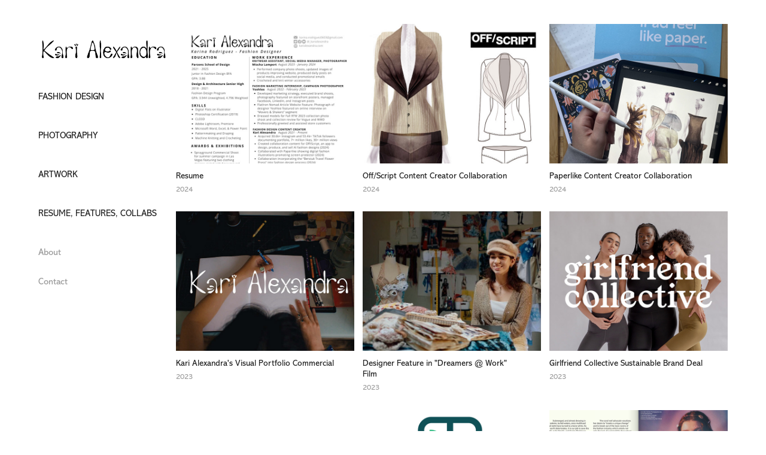

--- FILE ---
content_type: text/html; charset=utf-8
request_url: https://karialexandra.com/resume-features-collabs
body_size: 9086
content:
<!DOCTYPE HTML>
<html lang="en-US">
<head>
  <meta charset="UTF-8" />
  <meta name="viewport" content="width=device-width, initial-scale=1" />
      <meta name="keywords"  content="fashion designer,artist,sketchbook,kari alexandra,kari,karina rodriguez,new york city,creative,nyc based,clothing brand,brand,marketing,content creator" />
      <meta name="twitter:card"  content="summary_large_image" />
      <meta name="twitter:site"  content="@AdobePortfolio" />
      <meta  property="og:title" content="Kari Alexandra - Resume, Features, Collabs" />
      <meta  property="og:image" content="https://cdn.myportfolio.com/4c877df9-3f3a-4b07-b933-4eb5231c2251/392bd03e-18d7-49c5-b690-1c9324f9853c_rwc_0x0x1545x1207x1545.jpg?h=1c6021d0c8e2a8ac82390b55d07432ad" />
        <link rel="icon" href="https://cdn.myportfolio.com/4c877df9-3f3a-4b07-b933-4eb5231c2251/61a8b68c-327d-4f55-904f-2e332f7ce330_carw_1x1x32.png?h=eeeaa2b429e99876cffceef1a28b0eb6" />
        <link rel="apple-touch-icon" href="https://cdn.myportfolio.com/4c877df9-3f3a-4b07-b933-4eb5231c2251/6db10a65-5ffc-44de-8773-757284af525a_carw_1x1x180.png?h=8b8b8551be8f6ee870cfcd5923bc25fc" />
      <link rel="stylesheet" href="/dist/css/main.css" type="text/css" />
      <link rel="stylesheet" href="https://cdn.myportfolio.com/4c877df9-3f3a-4b07-b933-4eb5231c2251/eddd55c35e70dffb8dd0823394c822a41753638398.css?h=76c2d957e1b93e5eb2189601b4e0efc9" type="text/css" />
    <link rel="canonical" href="https://karialexandra.com/resume-features-collabs" />
      <title>Kari Alexandra - Resume, Features, Collabs</title>
    <script type="text/javascript" src="//use.typekit.net/ik/[base64].js?cb=35f77bfb8b50944859ea3d3804e7194e7a3173fb" async onload="
    try {
      window.Typekit.load();
    } catch (e) {
      console.warn('Typekit not loaded.');
    }
    "></script>
</head>
  <body class="transition-enabled">  <div class='page-background-video page-background-video-with-panel'>
  </div>
  <div class="js-responsive-nav">
    <div class="responsive-nav has-social">
      <div class="close-responsive-click-area js-close-responsive-nav">
        <div class="close-responsive-button"></div>
      </div>
          <nav data-hover-hint="nav">
              <ul class="group">
                  <li class="gallery-title"><a href="/fashion-design"  >Fashion design</a></li>
              </ul>
              <ul class="group">
                  <li class="gallery-title"><a href="/photography-1"  >Photography</a></li>
              </ul>
              <ul class="group">
                  <li class="gallery-title"><a href="/artwork"  >Artwork</a></li>
              </ul>
              <ul class="group">
                  <li class="gallery-title"><a href="/resume-features-collabs" class="active" >Resume, Features, Collabs</a></li>
              </ul>
      <div class="page-title">
        <a href="/about-home" >About</a>
      </div>
      <div class="page-title">
        <a href="/contact" >Contact</a>
      </div>
              <div class="social pf-nav-social" data-hover-hint="navSocialIcons">
                <ul>
                </ul>
              </div>
          </nav>
    </div>
  </div>
  <div class="site-wrap cfix js-site-wrap">
    <div class="site-container">
      <div class="site-content e2e-site-content">
        <div class="sidebar-content">
          <header class="site-header">
              <div class="logo-wrap" data-hover-hint="logo">
                    <div class="logo e2e-site-logo-text logo-image  ">
    <a href="/about-home" class="image-normal image-link">
      <img src="https://cdn.myportfolio.com/4c877df9-3f3a-4b07-b933-4eb5231c2251/6c87653e-7714-4261-a7d0-4e97ab7baa43_rwc_222x1353x2901x561x4096.png?h=b19b6237479e9609f10e97f1ab37e84e" alt="Kari Alexandra">
    </a>
</div>
              </div>
  <div class="hamburger-click-area js-hamburger">
    <div class="hamburger">
      <i></i>
      <i></i>
      <i></i>
    </div>
  </div>
          </header>
              <nav data-hover-hint="nav">
              <ul class="group">
                  <li class="gallery-title"><a href="/fashion-design"  >Fashion design</a></li>
              </ul>
              <ul class="group">
                  <li class="gallery-title"><a href="/photography-1"  >Photography</a></li>
              </ul>
              <ul class="group">
                  <li class="gallery-title"><a href="/artwork"  >Artwork</a></li>
              </ul>
              <ul class="group">
                  <li class="gallery-title"><a href="/resume-features-collabs" class="active" >Resume, Features, Collabs</a></li>
              </ul>
      <div class="page-title">
        <a href="/about-home" >About</a>
      </div>
      <div class="page-title">
        <a href="/contact" >Contact</a>
      </div>
                  <div class="social pf-nav-social" data-hover-hint="navSocialIcons">
                    <ul>
                    </ul>
                  </div>
              </nav>
        </div>
        <main>
          <section class="project-covers" data-context="page.gallery.covers">
          <a class="project-cover js-project-cover-touch hold-space has-rollover" href="/resume" data-context="pages" data-identity="id:p64c886ad790cbf4120016195ca8e2a28c6b652ea42ad5424c650c" data-hover-hint-id="p64c886ad790cbf4120016195ca8e2a28c6b652ea42ad5424c650c" data-hover-hint="galleryPageCover">
              <div class="cover-image-wrap">
                <div class="cover-image">
                    <div class="cover cover-rollover">

            <img
              class="cover__img js-lazy"
              src="https://cdn.myportfolio.com/4c877df9-3f3a-4b07-b933-4eb5231c2251/b53fcff0-8dbd-4b05-adc4-b8fa874fdf8c_rwc_0x0x1545x1207x32.jpg?h=479aa3ac98f65711fd21c4fcd69ab681"
              data-src="https://cdn.myportfolio.com/4c877df9-3f3a-4b07-b933-4eb5231c2251/b53fcff0-8dbd-4b05-adc4-b8fa874fdf8c_rwc_0x0x1545x1207x1545.jpg?h=d991e448141b23bf43d396078051d039"
              data-srcset="https://cdn.myportfolio.com/4c877df9-3f3a-4b07-b933-4eb5231c2251/b53fcff0-8dbd-4b05-adc4-b8fa874fdf8c_rwc_0x0x1545x1207x640.jpg?h=a35394c039547b75f09b79498a642a03 640w, https://cdn.myportfolio.com/4c877df9-3f3a-4b07-b933-4eb5231c2251/b53fcff0-8dbd-4b05-adc4-b8fa874fdf8c_rwc_0x0x1545x1207x1280.jpg?h=8384c801a486f863719a74254049ae3a 1280w, https://cdn.myportfolio.com/4c877df9-3f3a-4b07-b933-4eb5231c2251/b53fcff0-8dbd-4b05-adc4-b8fa874fdf8c_rwc_0x0x1545x1207x1366.jpg?h=0687789209a5ca162602cac3b6d533dc 1366w, https://cdn.myportfolio.com/4c877df9-3f3a-4b07-b933-4eb5231c2251/b53fcff0-8dbd-4b05-adc4-b8fa874fdf8c_rwc_0x0x1545x1207x1545.jpg?h=d991e448141b23bf43d396078051d039 1920w, https://cdn.myportfolio.com/4c877df9-3f3a-4b07-b933-4eb5231c2251/b53fcff0-8dbd-4b05-adc4-b8fa874fdf8c_rwc_0x0x1545x1207x1545.jpg?h=d991e448141b23bf43d396078051d039 2560w, https://cdn.myportfolio.com/4c877df9-3f3a-4b07-b933-4eb5231c2251/b53fcff0-8dbd-4b05-adc4-b8fa874fdf8c_rwc_0x0x1545x1207x1545.jpg?h=d991e448141b23bf43d396078051d039 5120w"
              data-sizes="(max-width: 540px) 100vw, (max-width: 768px) 50vw, calc(1400px / 3)"
            >
                              </div>
                    <div class="cover cover-normal has-rollover">

            <img
              class="cover__img js-lazy"
              src="https://cdn.myportfolio.com/4c877df9-3f3a-4b07-b933-4eb5231c2251/392bd03e-18d7-49c5-b690-1c9324f9853c_rwc_0x0x1545x1207x32.jpg?h=132b93c88da5b5264df6fb8136af12af"
              data-src="https://cdn.myportfolio.com/4c877df9-3f3a-4b07-b933-4eb5231c2251/392bd03e-18d7-49c5-b690-1c9324f9853c_rwc_0x0x1545x1207x1545.jpg?h=1c6021d0c8e2a8ac82390b55d07432ad"
              data-srcset="https://cdn.myportfolio.com/4c877df9-3f3a-4b07-b933-4eb5231c2251/392bd03e-18d7-49c5-b690-1c9324f9853c_rwc_0x0x1545x1207x640.jpg?h=c8fc3afead3143cea22065acc0a75201 640w, https://cdn.myportfolio.com/4c877df9-3f3a-4b07-b933-4eb5231c2251/392bd03e-18d7-49c5-b690-1c9324f9853c_rwc_0x0x1545x1207x1280.jpg?h=c7eb199f7446643e884788b814660a2e 1280w, https://cdn.myportfolio.com/4c877df9-3f3a-4b07-b933-4eb5231c2251/392bd03e-18d7-49c5-b690-1c9324f9853c_rwc_0x0x1545x1207x1366.jpg?h=632792d39e3923cf29f6619b6092ec9a 1366w, https://cdn.myportfolio.com/4c877df9-3f3a-4b07-b933-4eb5231c2251/392bd03e-18d7-49c5-b690-1c9324f9853c_rwc_0x0x1545x1207x1545.jpg?h=1c6021d0c8e2a8ac82390b55d07432ad 1920w, https://cdn.myportfolio.com/4c877df9-3f3a-4b07-b933-4eb5231c2251/392bd03e-18d7-49c5-b690-1c9324f9853c_rwc_0x0x1545x1207x1545.jpg?h=1c6021d0c8e2a8ac82390b55d07432ad 2560w, https://cdn.myportfolio.com/4c877df9-3f3a-4b07-b933-4eb5231c2251/392bd03e-18d7-49c5-b690-1c9324f9853c_rwc_0x0x1545x1207x1545.jpg?h=1c6021d0c8e2a8ac82390b55d07432ad 5120w"
              data-sizes="(max-width: 540px) 100vw, (max-width: 768px) 50vw, calc(1400px / 3)"
            >
                              </div>
                </div>
              </div>
            <div class="details-wrap">
              <div class="details">
                <div class="details-inner">
                    <div class="title preserve-whitespace">Resume</div>
                    <div class="date">2024</div>
                </div>
              </div>
            </div>
          </a>
          <a class="project-cover js-project-cover-touch hold-space" href="/offscript-content-creator-collaboration" data-context="pages" data-identity="id:p65f3d2b53283cf9357866596d2e2593d8b10d3fa6a0abc27765c9" data-hover-hint-id="p65f3d2b53283cf9357866596d2e2593d8b10d3fa6a0abc27765c9" data-hover-hint="galleryPageCover">
              <div class="cover-image-wrap">
                <div class="cover-image">
                    <div class="cover cover-normal">

            <img
              class="cover__img js-lazy"
              src="https://cdn.myportfolio.com/4c877df9-3f3a-4b07-b933-4eb5231c2251/67aa8489-148d-4f8c-88e1-243fae0ab90e_rwc_81x534x691x540x32.jpg?h=9ba1448774623182dd97922ea5f3ec8c"
              data-src="https://cdn.myportfolio.com/4c877df9-3f3a-4b07-b933-4eb5231c2251/67aa8489-148d-4f8c-88e1-243fae0ab90e_rwc_81x534x691x540x691.jpg?h=78ea35b72e6225d381f60d86d80ba9c3"
              data-srcset="https://cdn.myportfolio.com/4c877df9-3f3a-4b07-b933-4eb5231c2251/67aa8489-148d-4f8c-88e1-243fae0ab90e_rwc_81x534x691x540x640.jpg?h=07e9a5384ac309551916691b062e3db8 640w, https://cdn.myportfolio.com/4c877df9-3f3a-4b07-b933-4eb5231c2251/67aa8489-148d-4f8c-88e1-243fae0ab90e_rwc_81x534x691x540x691.jpg?h=78ea35b72e6225d381f60d86d80ba9c3 1280w, https://cdn.myportfolio.com/4c877df9-3f3a-4b07-b933-4eb5231c2251/67aa8489-148d-4f8c-88e1-243fae0ab90e_rwc_81x534x691x540x691.jpg?h=78ea35b72e6225d381f60d86d80ba9c3 1366w, https://cdn.myportfolio.com/4c877df9-3f3a-4b07-b933-4eb5231c2251/67aa8489-148d-4f8c-88e1-243fae0ab90e_rwc_81x534x691x540x691.jpg?h=78ea35b72e6225d381f60d86d80ba9c3 1920w, https://cdn.myportfolio.com/4c877df9-3f3a-4b07-b933-4eb5231c2251/67aa8489-148d-4f8c-88e1-243fae0ab90e_rwc_81x534x691x540x691.jpg?h=78ea35b72e6225d381f60d86d80ba9c3 2560w, https://cdn.myportfolio.com/4c877df9-3f3a-4b07-b933-4eb5231c2251/67aa8489-148d-4f8c-88e1-243fae0ab90e_rwc_81x534x691x540x691.jpg?h=78ea35b72e6225d381f60d86d80ba9c3 5120w"
              data-sizes="(max-width: 540px) 100vw, (max-width: 768px) 50vw, calc(1400px / 3)"
            >
                              </div>
                </div>
              </div>
            <div class="details-wrap">
              <div class="details">
                <div class="details-inner">
                    <div class="title preserve-whitespace">Off/Script Content Creator Collaboration</div>
                    <div class="date">2024</div>
                </div>
              </div>
            </div>
          </a>
          <a class="project-cover js-project-cover-touch hold-space has-rollover" href="/paperlike-content-creator-collaboration" data-context="pages" data-identity="id:p65f3d653ca7e681bd5aa6021524d57f814f1961e003262e50ca6f" data-hover-hint-id="p65f3d653ca7e681bd5aa6021524d57f814f1961e003262e50ca6f" data-hover-hint="galleryPageCover">
              <div class="cover-image-wrap">
                <div class="cover-image">
                    <div class="cover cover-rollover">

            <img
              class="cover__img js-lazy"
              src="https://cdn.myportfolio.com/4c877df9-3f3a-4b07-b933-4eb5231c2251/0d2a83a1-321e-4971-a38f-635f45832981_rwc_633x382x2904x2270x32.jpeg?h=af987a89879c276b53a057a5a845266b"
              data-src="https://cdn.myportfolio.com/4c877df9-3f3a-4b07-b933-4eb5231c2251/0d2a83a1-321e-4971-a38f-635f45832981_rwc_633x382x2904x2270x2904.jpeg?h=f9cc3a384f1dfafee85e21a036ded6d7"
              data-srcset="https://cdn.myportfolio.com/4c877df9-3f3a-4b07-b933-4eb5231c2251/0d2a83a1-321e-4971-a38f-635f45832981_rwc_633x382x2904x2270x640.jpeg?h=963aca989516cba8971199441e72b891 640w, https://cdn.myportfolio.com/4c877df9-3f3a-4b07-b933-4eb5231c2251/0d2a83a1-321e-4971-a38f-635f45832981_rwc_633x382x2904x2270x1280.jpeg?h=c7143f890bb57c1273ec008aeb4f2dce 1280w, https://cdn.myportfolio.com/4c877df9-3f3a-4b07-b933-4eb5231c2251/0d2a83a1-321e-4971-a38f-635f45832981_rwc_633x382x2904x2270x1366.jpeg?h=293648a346188aa19c9fef206ddb7a2b 1366w, https://cdn.myportfolio.com/4c877df9-3f3a-4b07-b933-4eb5231c2251/0d2a83a1-321e-4971-a38f-635f45832981_rwc_633x382x2904x2270x1920.jpeg?h=a394c5fddbcec2fc321c1de1a2d3e5f2 1920w, https://cdn.myportfolio.com/4c877df9-3f3a-4b07-b933-4eb5231c2251/0d2a83a1-321e-4971-a38f-635f45832981_rwc_633x382x2904x2270x2560.jpeg?h=f778699626ba21a8abf31a2a3ed28f2a 2560w, https://cdn.myportfolio.com/4c877df9-3f3a-4b07-b933-4eb5231c2251/0d2a83a1-321e-4971-a38f-635f45832981_rwc_633x382x2904x2270x2904.jpeg?h=f9cc3a384f1dfafee85e21a036ded6d7 5120w"
              data-sizes="(max-width: 540px) 100vw, (max-width: 768px) 50vw, calc(1400px / 3)"
            >
                              </div>
                    <div class="cover cover-normal has-rollover">

            <img
              class="cover__img js-lazy"
              src="https://cdn.myportfolio.com/4c877df9-3f3a-4b07-b933-4eb5231c2251/73c0af4c-655c-4b67-be2d-a68f327c1556_rwc_0x0x3867x3024x32.jpeg?h=32442cf66f8a9ccdbba4518eaccbb1c6"
              data-src="https://cdn.myportfolio.com/4c877df9-3f3a-4b07-b933-4eb5231c2251/73c0af4c-655c-4b67-be2d-a68f327c1556_rwc_0x0x3867x3024x3867.jpeg?h=e8568e1706b8ef53ecfba271a2a1690e"
              data-srcset="https://cdn.myportfolio.com/4c877df9-3f3a-4b07-b933-4eb5231c2251/73c0af4c-655c-4b67-be2d-a68f327c1556_rwc_0x0x3867x3024x640.jpeg?h=47a7890f0ccdff41b6a9b0702e02c7be 640w, https://cdn.myportfolio.com/4c877df9-3f3a-4b07-b933-4eb5231c2251/73c0af4c-655c-4b67-be2d-a68f327c1556_rwc_0x0x3867x3024x1280.jpeg?h=d095017fe5ba77574f29e0510e493617 1280w, https://cdn.myportfolio.com/4c877df9-3f3a-4b07-b933-4eb5231c2251/73c0af4c-655c-4b67-be2d-a68f327c1556_rwc_0x0x3867x3024x1366.jpeg?h=25274c1eaf43b5d736c78aa8dec11b8f 1366w, https://cdn.myportfolio.com/4c877df9-3f3a-4b07-b933-4eb5231c2251/73c0af4c-655c-4b67-be2d-a68f327c1556_rwc_0x0x3867x3024x1920.jpeg?h=1b74af9ae582262811103548ebd3b682 1920w, https://cdn.myportfolio.com/4c877df9-3f3a-4b07-b933-4eb5231c2251/73c0af4c-655c-4b67-be2d-a68f327c1556_rwc_0x0x3867x3024x2560.jpeg?h=021b3083d13daccde268922876a47449 2560w, https://cdn.myportfolio.com/4c877df9-3f3a-4b07-b933-4eb5231c2251/73c0af4c-655c-4b67-be2d-a68f327c1556_rwc_0x0x3867x3024x3867.jpeg?h=e8568e1706b8ef53ecfba271a2a1690e 5120w"
              data-sizes="(max-width: 540px) 100vw, (max-width: 768px) 50vw, calc(1400px / 3)"
            >
                              </div>
                </div>
              </div>
            <div class="details-wrap">
              <div class="details">
                <div class="details-inner">
                    <div class="title preserve-whitespace">Paperlike Content Creator Collaboration</div>
                    <div class="date">2024</div>
                </div>
              </div>
            </div>
          </a>
          <a class="project-cover js-project-cover-touch hold-space has-rollover" href="/kari-alexandras-visual-portfolio-film" data-context="pages" data-identity="id:p64e4ac074bf46dccb024fc862cee63d9a701f269a89bb1cd1ab08" data-hover-hint-id="p64e4ac074bf46dccb024fc862cee63d9a701f269a89bb1cd1ab08" data-hover-hint="galleryPageCover">
              <div class="cover-image-wrap">
                <div class="cover-image">
                    <div class="cover cover-rollover">

            <img
              class="cover__img js-lazy"
              src="https://cdn.myportfolio.com/4c877df9-3f3a-4b07-b933-4eb5231c2251/de2b2a6e-f4c7-4712-933a-8ba00b8dd96f_rwc_0x950x2376x1857x32.jpeg?h=cb3472eb8c7bd29bfe25638232415979"
              data-src="https://cdn.myportfolio.com/4c877df9-3f3a-4b07-b933-4eb5231c2251/de2b2a6e-f4c7-4712-933a-8ba00b8dd96f_rwc_0x950x2376x1857x2376.jpeg?h=c5b81722bdd401162595cd5e23ee7534"
              data-srcset="https://cdn.myportfolio.com/4c877df9-3f3a-4b07-b933-4eb5231c2251/de2b2a6e-f4c7-4712-933a-8ba00b8dd96f_rwc_0x950x2376x1857x640.jpeg?h=25bcd88c97256a5fbe3078f76cda2e3b 640w, https://cdn.myportfolio.com/4c877df9-3f3a-4b07-b933-4eb5231c2251/de2b2a6e-f4c7-4712-933a-8ba00b8dd96f_rwc_0x950x2376x1857x1280.jpeg?h=ba3dc329c22a319d9b5783005ea96399 1280w, https://cdn.myportfolio.com/4c877df9-3f3a-4b07-b933-4eb5231c2251/de2b2a6e-f4c7-4712-933a-8ba00b8dd96f_rwc_0x950x2376x1857x1366.jpeg?h=05e74b9526ec12cc8708d82340b5a4f7 1366w, https://cdn.myportfolio.com/4c877df9-3f3a-4b07-b933-4eb5231c2251/de2b2a6e-f4c7-4712-933a-8ba00b8dd96f_rwc_0x950x2376x1857x1920.jpeg?h=da3db889c8a8f4755d0bb5bb20dc3a0d 1920w, https://cdn.myportfolio.com/4c877df9-3f3a-4b07-b933-4eb5231c2251/de2b2a6e-f4c7-4712-933a-8ba00b8dd96f_rwc_0x950x2376x1857x2376.jpeg?h=c5b81722bdd401162595cd5e23ee7534 2560w, https://cdn.myportfolio.com/4c877df9-3f3a-4b07-b933-4eb5231c2251/de2b2a6e-f4c7-4712-933a-8ba00b8dd96f_rwc_0x950x2376x1857x2376.jpeg?h=c5b81722bdd401162595cd5e23ee7534 5120w"
              data-sizes="(max-width: 540px) 100vw, (max-width: 768px) 50vw, calc(1400px / 3)"
            >
                              </div>
                    <div class="cover cover-normal has-rollover">

            <img
              class="cover__img js-lazy"
              src="https://cdn.myportfolio.com/4c877df9-3f3a-4b07-b933-4eb5231c2251/a4cab1c5-aa91-4110-8938-58433b3acbaf_rwc_624x0x1525x1193x32.jpg?h=d388fe9bed2a208cde0041f0700b1869"
              data-src="https://cdn.myportfolio.com/4c877df9-3f3a-4b07-b933-4eb5231c2251/a4cab1c5-aa91-4110-8938-58433b3acbaf_rwc_624x0x1525x1193x1525.jpg?h=f07d1643fab6a00d7db4ebceeabbf39a"
              data-srcset="https://cdn.myportfolio.com/4c877df9-3f3a-4b07-b933-4eb5231c2251/a4cab1c5-aa91-4110-8938-58433b3acbaf_rwc_624x0x1525x1193x640.jpg?h=cef7cdb9c6f90947fe948300c8f3f879 640w, https://cdn.myportfolio.com/4c877df9-3f3a-4b07-b933-4eb5231c2251/a4cab1c5-aa91-4110-8938-58433b3acbaf_rwc_624x0x1525x1193x1280.jpg?h=2e7f0f47e332111dcf94a8fc57c33e52 1280w, https://cdn.myportfolio.com/4c877df9-3f3a-4b07-b933-4eb5231c2251/a4cab1c5-aa91-4110-8938-58433b3acbaf_rwc_624x0x1525x1193x1366.jpg?h=cfbe153c2d6b1a1ab5478eedde3b4358 1366w, https://cdn.myportfolio.com/4c877df9-3f3a-4b07-b933-4eb5231c2251/a4cab1c5-aa91-4110-8938-58433b3acbaf_rwc_624x0x1525x1193x1920.jpg?h=5e15f8f4a3bf06558b80f914836725de 1920w, https://cdn.myportfolio.com/4c877df9-3f3a-4b07-b933-4eb5231c2251/a4cab1c5-aa91-4110-8938-58433b3acbaf_rwc_624x0x1525x1193x2560.jpg?h=e1d717a41e536010df2393e9aaa973a5 2560w, https://cdn.myportfolio.com/4c877df9-3f3a-4b07-b933-4eb5231c2251/a4cab1c5-aa91-4110-8938-58433b3acbaf_rwc_624x0x1525x1193x1525.jpg?h=f07d1643fab6a00d7db4ebceeabbf39a 5120w"
              data-sizes="(max-width: 540px) 100vw, (max-width: 768px) 50vw, calc(1400px / 3)"
            >
                              </div>
                </div>
              </div>
            <div class="details-wrap">
              <div class="details">
                <div class="details-inner">
                    <div class="title preserve-whitespace">Kari Alexandra's Visual Portfolio Commercial</div>
                    <div class="date">2023</div>
                </div>
              </div>
            </div>
          </a>
          <a class="project-cover js-project-cover-touch hold-space has-rollover" href="/designer-feature-in-dreamers-at-work-film" data-context="pages" data-identity="id:p64d194043811ada3518e986b3d222efe6edbd5c7d6610a460757b" data-hover-hint-id="p64d194043811ada3518e986b3d222efe6edbd5c7d6610a460757b" data-hover-hint="galleryPageCover">
              <div class="cover-image-wrap">
                <div class="cover-image">
                    <div class="cover cover-rollover">

            <img
              class="cover__img js-lazy"
              src="https://cdn.myportfolio.com/4c877df9-3f3a-4b07-b933-4eb5231c2251/1571c867-41a0-42a1-8118-cbf0bce9a3a1_rwc_0x712x1170x914x32.jpg?h=a2f4b9b8126121409a6c495172badb98"
              data-src="https://cdn.myportfolio.com/4c877df9-3f3a-4b07-b933-4eb5231c2251/1571c867-41a0-42a1-8118-cbf0bce9a3a1_rwc_0x712x1170x914x1170.jpg?h=6af470a2939b2cb2c918e796658f92f6"
              data-srcset="https://cdn.myportfolio.com/4c877df9-3f3a-4b07-b933-4eb5231c2251/1571c867-41a0-42a1-8118-cbf0bce9a3a1_rwc_0x712x1170x914x640.jpg?h=0b3cb5e09f5d9b6572d138cf4b32220e 640w, https://cdn.myportfolio.com/4c877df9-3f3a-4b07-b933-4eb5231c2251/1571c867-41a0-42a1-8118-cbf0bce9a3a1_rwc_0x712x1170x914x1170.jpg?h=6af470a2939b2cb2c918e796658f92f6 1280w, https://cdn.myportfolio.com/4c877df9-3f3a-4b07-b933-4eb5231c2251/1571c867-41a0-42a1-8118-cbf0bce9a3a1_rwc_0x712x1170x914x1170.jpg?h=6af470a2939b2cb2c918e796658f92f6 1366w, https://cdn.myportfolio.com/4c877df9-3f3a-4b07-b933-4eb5231c2251/1571c867-41a0-42a1-8118-cbf0bce9a3a1_rwc_0x712x1170x914x1170.jpg?h=6af470a2939b2cb2c918e796658f92f6 1920w, https://cdn.myportfolio.com/4c877df9-3f3a-4b07-b933-4eb5231c2251/1571c867-41a0-42a1-8118-cbf0bce9a3a1_rwc_0x712x1170x914x1170.jpg?h=6af470a2939b2cb2c918e796658f92f6 2560w, https://cdn.myportfolio.com/4c877df9-3f3a-4b07-b933-4eb5231c2251/1571c867-41a0-42a1-8118-cbf0bce9a3a1_rwc_0x712x1170x914x1170.jpg?h=6af470a2939b2cb2c918e796658f92f6 5120w"
              data-sizes="(max-width: 540px) 100vw, (max-width: 768px) 50vw, calc(1400px / 3)"
            >
                              </div>
                    <div class="cover cover-normal has-rollover">

            <img
              class="cover__img js-lazy"
              src="https://cdn.myportfolio.com/4c877df9-3f3a-4b07-b933-4eb5231c2251/c75beb73-613b-4279-a45d-81677fda909f_rwc_14x0x796x623x32.jpg?h=08330e7f93792d5f1388d58aadb719b4"
              data-src="https://cdn.myportfolio.com/4c877df9-3f3a-4b07-b933-4eb5231c2251/c75beb73-613b-4279-a45d-81677fda909f_rwc_14x0x796x623x796.jpg?h=e73756a56163adbe5d6a7cd2fa522bff"
              data-srcset="https://cdn.myportfolio.com/4c877df9-3f3a-4b07-b933-4eb5231c2251/c75beb73-613b-4279-a45d-81677fda909f_rwc_14x0x796x623x640.jpg?h=7e399eb4b885b6f5c93c7878c68cb3fe 640w, https://cdn.myportfolio.com/4c877df9-3f3a-4b07-b933-4eb5231c2251/c75beb73-613b-4279-a45d-81677fda909f_rwc_14x0x796x623x796.jpg?h=e73756a56163adbe5d6a7cd2fa522bff 1280w, https://cdn.myportfolio.com/4c877df9-3f3a-4b07-b933-4eb5231c2251/c75beb73-613b-4279-a45d-81677fda909f_rwc_14x0x796x623x796.jpg?h=e73756a56163adbe5d6a7cd2fa522bff 1366w, https://cdn.myportfolio.com/4c877df9-3f3a-4b07-b933-4eb5231c2251/c75beb73-613b-4279-a45d-81677fda909f_rwc_14x0x796x623x796.jpg?h=e73756a56163adbe5d6a7cd2fa522bff 1920w, https://cdn.myportfolio.com/4c877df9-3f3a-4b07-b933-4eb5231c2251/c75beb73-613b-4279-a45d-81677fda909f_rwc_14x0x796x623x796.jpg?h=e73756a56163adbe5d6a7cd2fa522bff 2560w, https://cdn.myportfolio.com/4c877df9-3f3a-4b07-b933-4eb5231c2251/c75beb73-613b-4279-a45d-81677fda909f_rwc_14x0x796x623x796.jpg?h=e73756a56163adbe5d6a7cd2fa522bff 5120w"
              data-sizes="(max-width: 540px) 100vw, (max-width: 768px) 50vw, calc(1400px / 3)"
            >
                              </div>
                </div>
              </div>
            <div class="details-wrap">
              <div class="details">
                <div class="details-inner">
                    <div class="title preserve-whitespace">Designer Feature in &quot;Dreamers @ Work&quot; Film</div>
                    <div class="date">2023</div>
                </div>
              </div>
            </div>
          </a>
          <a class="project-cover js-project-cover-touch hold-space" href="/girlfriend-collective-sustainable-brand-deal" data-context="pages" data-identity="id:p64d1c0fd6e0f24d813c118dda6a2cba7a1bc227c79961f5572471" data-hover-hint-id="p64d1c0fd6e0f24d813c118dda6a2cba7a1bc227c79961f5572471" data-hover-hint="galleryPageCover">
              <div class="cover-image-wrap">
                <div class="cover-image">
                    <div class="cover cover-normal">

            <img
              class="cover__img js-lazy"
              src="https://cdn.myportfolio.com/4c877df9-3f3a-4b07-b933-4eb5231c2251/e14c85c6-2088-4733-aefc-02e3a7932e7c_carw_202x158x32.jpg?h=358bfa4bc84a3bd6024d1493554b01c2"
              data-src="https://cdn.myportfolio.com/4c877df9-3f3a-4b07-b933-4eb5231c2251/e14c85c6-2088-4733-aefc-02e3a7932e7c_car_202x158.jpg?h=bad6f04a4bbd6403ef9ba2e556cb9a3e"
              data-srcset="https://cdn.myportfolio.com/4c877df9-3f3a-4b07-b933-4eb5231c2251/e14c85c6-2088-4733-aefc-02e3a7932e7c_carw_202x158x640.jpg?h=8d058aad62799aaabba933536c311530 640w, https://cdn.myportfolio.com/4c877df9-3f3a-4b07-b933-4eb5231c2251/e14c85c6-2088-4733-aefc-02e3a7932e7c_carw_202x158x1280.jpg?h=5c3f0ee5a237159433d97c10535cc319 1280w, https://cdn.myportfolio.com/4c877df9-3f3a-4b07-b933-4eb5231c2251/e14c85c6-2088-4733-aefc-02e3a7932e7c_carw_202x158x1366.jpg?h=a707c6bd1b43a2cf32c64038374285b5 1366w, https://cdn.myportfolio.com/4c877df9-3f3a-4b07-b933-4eb5231c2251/e14c85c6-2088-4733-aefc-02e3a7932e7c_carw_202x158x1920.jpg?h=58c7484c640611a6970c455473a0d962 1920w, https://cdn.myportfolio.com/4c877df9-3f3a-4b07-b933-4eb5231c2251/e14c85c6-2088-4733-aefc-02e3a7932e7c_carw_202x158x2560.jpg?h=3d208f2c1cd34c4fac5f3c77a236f63b 2560w, https://cdn.myportfolio.com/4c877df9-3f3a-4b07-b933-4eb5231c2251/e14c85c6-2088-4733-aefc-02e3a7932e7c_carw_202x158x5120.jpg?h=a31dac239bfbd2bf05078bd64bdee4ae 5120w"
              data-sizes="(max-width: 540px) 100vw, (max-width: 768px) 50vw, calc(1400px / 3)"
            >
                              </div>
                </div>
              </div>
            <div class="details-wrap">
              <div class="details">
                <div class="details-inner">
                    <div class="title preserve-whitespace">Girlfriend Collective Sustainable Brand Deal</div>
                    <div class="date">2023</div>
                </div>
              </div>
            </div>
          </a>
          <a class="project-cover js-project-cover-touch hold-space" href="/poshmark-content-creator-brand-deal-2x" data-context="pages" data-identity="id:p64d1bb0d29007b0e0aaf3bb01f357cb8cd87d6f13ee2240b23e41" data-hover-hint-id="p64d1bb0d29007b0e0aaf3bb01f357cb8cd87d6f13ee2240b23e41" data-hover-hint="galleryPageCover">
              <div class="cover-image-wrap">
                <div class="cover-image">
                    <div class="cover cover-normal">

            <img
              class="cover__img js-lazy"
              src="https://cdn.myportfolio.com/4c877df9-3f3a-4b07-b933-4eb5231c2251/69e04616-54e7-46d3-b85c-98070615a297_carw_202x158x32.png?h=fe3e957bb348a7271b5678bf010656c8"
              data-src="https://cdn.myportfolio.com/4c877df9-3f3a-4b07-b933-4eb5231c2251/69e04616-54e7-46d3-b85c-98070615a297_car_202x158.png?h=ea1e16ff52e32fd8288ffb0488c57399"
              data-srcset="https://cdn.myportfolio.com/4c877df9-3f3a-4b07-b933-4eb5231c2251/69e04616-54e7-46d3-b85c-98070615a297_carw_202x158x640.png?h=5bd18428377e3841b323491192c38e4f 640w, https://cdn.myportfolio.com/4c877df9-3f3a-4b07-b933-4eb5231c2251/69e04616-54e7-46d3-b85c-98070615a297_carw_202x158x1280.png?h=392a5364c849f6af69dbcffe2448a305 1280w, https://cdn.myportfolio.com/4c877df9-3f3a-4b07-b933-4eb5231c2251/69e04616-54e7-46d3-b85c-98070615a297_carw_202x158x1366.png?h=d65137b7cedb67dda400d1e8d55f86a3 1366w, https://cdn.myportfolio.com/4c877df9-3f3a-4b07-b933-4eb5231c2251/69e04616-54e7-46d3-b85c-98070615a297_carw_202x158x1920.png?h=e00c6d6966e9c30fa97d7a362d6c76b4 1920w, https://cdn.myportfolio.com/4c877df9-3f3a-4b07-b933-4eb5231c2251/69e04616-54e7-46d3-b85c-98070615a297_carw_202x158x2560.png?h=a2afc4218aa50fb1f5662fceb5f15be0 2560w, https://cdn.myportfolio.com/4c877df9-3f3a-4b07-b933-4eb5231c2251/69e04616-54e7-46d3-b85c-98070615a297_carw_202x158x5120.png?h=c3c7f3e38c6a0f062afa01a018a96d76 5120w"
              data-sizes="(max-width: 540px) 100vw, (max-width: 768px) 50vw, calc(1400px / 3)"
            >
                              </div>
                </div>
              </div>
            <div class="details-wrap">
              <div class="details">
                <div class="details-inner">
                    <div class="title preserve-whitespace">Poshmark Content Creator Brand Deals 2X</div>
                    <div class="date">2023</div>
                </div>
              </div>
            </div>
          </a>
          <a class="project-cover js-project-cover-touch hold-space" href="/treecard-content-creator-brand-deal" data-context="pages" data-identity="id:p64d1acb06e9beee285ba74acf64b958a7f139265b89ea5961c71d" data-hover-hint-id="p64d1acb06e9beee285ba74acf64b958a7f139265b89ea5961c71d" data-hover-hint="galleryPageCover">
              <div class="cover-image-wrap">
                <div class="cover-image">
                    <div class="cover cover-normal">

            <img
              class="cover__img js-lazy"
              src="https://cdn.myportfolio.com/4c877df9-3f3a-4b07-b933-4eb5231c2251/60830eb4-ee97-4702-9d82-63dca8b7cb42_carw_202x158x32.png?h=936cb72598f250ee7381b67ea5e524a1"
              data-src="https://cdn.myportfolio.com/4c877df9-3f3a-4b07-b933-4eb5231c2251/60830eb4-ee97-4702-9d82-63dca8b7cb42_car_202x158.png?h=f31919f1e628709021027e23eb978359"
              data-srcset="https://cdn.myportfolio.com/4c877df9-3f3a-4b07-b933-4eb5231c2251/60830eb4-ee97-4702-9d82-63dca8b7cb42_carw_202x158x640.png?h=034aea145d4011df90de5ab9adc80311 640w, https://cdn.myportfolio.com/4c877df9-3f3a-4b07-b933-4eb5231c2251/60830eb4-ee97-4702-9d82-63dca8b7cb42_carw_202x158x1280.png?h=7acc8ff210380eb006699dd26ecf958f 1280w, https://cdn.myportfolio.com/4c877df9-3f3a-4b07-b933-4eb5231c2251/60830eb4-ee97-4702-9d82-63dca8b7cb42_carw_202x158x1366.png?h=3b8034693ed613bad5906f8c04252579 1366w, https://cdn.myportfolio.com/4c877df9-3f3a-4b07-b933-4eb5231c2251/60830eb4-ee97-4702-9d82-63dca8b7cb42_carw_202x158x1920.png?h=5fc72a705b5e5675e79c8795c417ab7e 1920w, https://cdn.myportfolio.com/4c877df9-3f3a-4b07-b933-4eb5231c2251/60830eb4-ee97-4702-9d82-63dca8b7cb42_carw_202x158x2560.png?h=2b5a733217fe0a0a824f0518becc92cc 2560w, https://cdn.myportfolio.com/4c877df9-3f3a-4b07-b933-4eb5231c2251/60830eb4-ee97-4702-9d82-63dca8b7cb42_carw_202x158x5120.png?h=2907c5a77c2e7a713b711f19d9f75b7f 5120w"
              data-sizes="(max-width: 540px) 100vw, (max-width: 768px) 50vw, calc(1400px / 3)"
            >
                              </div>
                </div>
              </div>
            <div class="details-wrap">
              <div class="details">
                <div class="details-inner">
                    <div class="title preserve-whitespace">Treecard Sustainable Content Brand Deal</div>
                    <div class="date">2023</div>
                </div>
              </div>
            </div>
          </a>
          <a class="project-cover js-project-cover-touch hold-space has-rollover" href="/really-mag-fashion-designer-feature" data-context="pages" data-identity="id:p64cabb3b3c9f4ee688bddb0fd463cfc57e898163b6adfcc63f58c" data-hover-hint-id="p64cabb3b3c9f4ee688bddb0fd463cfc57e898163b6adfcc63f58c" data-hover-hint="galleryPageCover">
              <div class="cover-image-wrap">
                <div class="cover-image">
                    <div class="cover cover-rollover">

            <img
              class="cover__img js-lazy"
              src="https://cdn.myportfolio.com/4c877df9-3f3a-4b07-b933-4eb5231c2251/79edc344-1fdd-433a-8ef4-6f8370b66ff1_rwc_0x741x1920x1501x32.jpg?h=f6a3481c0ca3084fa537f98b62b69dd6"
              data-src="https://cdn.myportfolio.com/4c877df9-3f3a-4b07-b933-4eb5231c2251/79edc344-1fdd-433a-8ef4-6f8370b66ff1_rwc_0x741x1920x1501x1920.jpg?h=af9e1bf0dea6a8670c0e416d926f3fbd"
              data-srcset="https://cdn.myportfolio.com/4c877df9-3f3a-4b07-b933-4eb5231c2251/79edc344-1fdd-433a-8ef4-6f8370b66ff1_rwc_0x741x1920x1501x640.jpg?h=10eb380e53b92b42980202dac7bc8016 640w, https://cdn.myportfolio.com/4c877df9-3f3a-4b07-b933-4eb5231c2251/79edc344-1fdd-433a-8ef4-6f8370b66ff1_rwc_0x741x1920x1501x1280.jpg?h=c085f3e46186acb503a2d40a6ac96a5f 1280w, https://cdn.myportfolio.com/4c877df9-3f3a-4b07-b933-4eb5231c2251/79edc344-1fdd-433a-8ef4-6f8370b66ff1_rwc_0x741x1920x1501x1366.jpg?h=1c50ed99936c6cd763d732882e724801 1366w, https://cdn.myportfolio.com/4c877df9-3f3a-4b07-b933-4eb5231c2251/79edc344-1fdd-433a-8ef4-6f8370b66ff1_rwc_0x741x1920x1501x1920.jpg?h=af9e1bf0dea6a8670c0e416d926f3fbd 1920w, https://cdn.myportfolio.com/4c877df9-3f3a-4b07-b933-4eb5231c2251/79edc344-1fdd-433a-8ef4-6f8370b66ff1_rwc_0x741x1920x1501x1920.jpg?h=af9e1bf0dea6a8670c0e416d926f3fbd 2560w, https://cdn.myportfolio.com/4c877df9-3f3a-4b07-b933-4eb5231c2251/79edc344-1fdd-433a-8ef4-6f8370b66ff1_rwc_0x741x1920x1501x1920.jpg?h=af9e1bf0dea6a8670c0e416d926f3fbd 5120w"
              data-sizes="(max-width: 540px) 100vw, (max-width: 768px) 50vw, calc(1400px / 3)"
            >
                              </div>
                    <div class="cover cover-normal has-rollover">

            <img
              class="cover__img js-lazy"
              src="https://cdn.myportfolio.com/4c877df9-3f3a-4b07-b933-4eb5231c2251/581214c2-9617-4fe2-9660-1e8bc4890dd3_carw_202x158x32.png?h=1ab81f4946b94491f821de4b19a97f0d"
              data-src="https://cdn.myportfolio.com/4c877df9-3f3a-4b07-b933-4eb5231c2251/581214c2-9617-4fe2-9660-1e8bc4890dd3_car_202x158.png?h=418fc3c188e312e2490382dc251e9ed3"
              data-srcset="https://cdn.myportfolio.com/4c877df9-3f3a-4b07-b933-4eb5231c2251/581214c2-9617-4fe2-9660-1e8bc4890dd3_carw_202x158x640.png?h=cb61b4fa11dd96209357670c4df7895a 640w, https://cdn.myportfolio.com/4c877df9-3f3a-4b07-b933-4eb5231c2251/581214c2-9617-4fe2-9660-1e8bc4890dd3_carw_202x158x1280.png?h=bfbacaa6be89e94a76b78ab39e36d18a 1280w, https://cdn.myportfolio.com/4c877df9-3f3a-4b07-b933-4eb5231c2251/581214c2-9617-4fe2-9660-1e8bc4890dd3_carw_202x158x1366.png?h=f116705fbf6aa297bb4e272ca503d08b 1366w, https://cdn.myportfolio.com/4c877df9-3f3a-4b07-b933-4eb5231c2251/581214c2-9617-4fe2-9660-1e8bc4890dd3_carw_202x158x1920.png?h=f67ad3fb284d351b1318ba41bc33320f 1920w, https://cdn.myportfolio.com/4c877df9-3f3a-4b07-b933-4eb5231c2251/581214c2-9617-4fe2-9660-1e8bc4890dd3_carw_202x158x2560.png?h=abba3c43d4a951c2c6d4f64641073417 2560w, https://cdn.myportfolio.com/4c877df9-3f3a-4b07-b933-4eb5231c2251/581214c2-9617-4fe2-9660-1e8bc4890dd3_carw_202x158x5120.png?h=435b2ffb5492f96ae7057f1b061573b1 5120w"
              data-sizes="(max-width: 540px) 100vw, (max-width: 768px) 50vw, calc(1400px / 3)"
            >
                              </div>
                </div>
              </div>
            <div class="details-wrap">
              <div class="details">
                <div class="details-inner">
                    <div class="title preserve-whitespace">Really Mag Fashion Designer Feature</div>
                    <div class="date">2023</div>
                </div>
              </div>
            </div>
          </a>
          <a class="project-cover js-project-cover-touch hold-space has-rollover" href="/primadonna-mag-issue-3-clothing-accessory-feature" data-context="pages" data-identity="id:p64cb0a905a8f8b9f042c0f081b2ba1c91e97e89ff79de4d86e8c2" data-hover-hint-id="p64cb0a905a8f8b9f042c0f081b2ba1c91e97e89ff79de4d86e8c2" data-hover-hint="galleryPageCover">
              <div class="cover-image-wrap">
                <div class="cover-image">
                    <div class="cover cover-rollover">

            <img
              class="cover__img js-lazy"
              src="https://cdn.myportfolio.com/4c877df9-3f3a-4b07-b933-4eb5231c2251/1fb5abe3-b9d4-4b25-8e71-5a906c1b82a3_rwc_16x37x1192x932x32.png?h=164302502e25c3212afa608544f46291"
              data-src="https://cdn.myportfolio.com/4c877df9-3f3a-4b07-b933-4eb5231c2251/1fb5abe3-b9d4-4b25-8e71-5a906c1b82a3_rwc_16x37x1192x932x1192.png?h=0020ebf43f6fed453fab0d5bbe7b6d3b"
              data-srcset="https://cdn.myportfolio.com/4c877df9-3f3a-4b07-b933-4eb5231c2251/1fb5abe3-b9d4-4b25-8e71-5a906c1b82a3_rwc_16x37x1192x932x640.png?h=a5f2a585b30af4fcfa6b1e1b3b5f4ccd 640w, https://cdn.myportfolio.com/4c877df9-3f3a-4b07-b933-4eb5231c2251/1fb5abe3-b9d4-4b25-8e71-5a906c1b82a3_rwc_16x37x1192x932x1192.png?h=0020ebf43f6fed453fab0d5bbe7b6d3b 1280w, https://cdn.myportfolio.com/4c877df9-3f3a-4b07-b933-4eb5231c2251/1fb5abe3-b9d4-4b25-8e71-5a906c1b82a3_rwc_16x37x1192x932x1192.png?h=0020ebf43f6fed453fab0d5bbe7b6d3b 1366w, https://cdn.myportfolio.com/4c877df9-3f3a-4b07-b933-4eb5231c2251/1fb5abe3-b9d4-4b25-8e71-5a906c1b82a3_rwc_16x37x1192x932x1192.png?h=0020ebf43f6fed453fab0d5bbe7b6d3b 1920w, https://cdn.myportfolio.com/4c877df9-3f3a-4b07-b933-4eb5231c2251/1fb5abe3-b9d4-4b25-8e71-5a906c1b82a3_rwc_16x37x1192x932x1192.png?h=0020ebf43f6fed453fab0d5bbe7b6d3b 2560w, https://cdn.myportfolio.com/4c877df9-3f3a-4b07-b933-4eb5231c2251/1fb5abe3-b9d4-4b25-8e71-5a906c1b82a3_rwc_16x37x1192x932x1192.png?h=0020ebf43f6fed453fab0d5bbe7b6d3b 5120w"
              data-sizes="(max-width: 540px) 100vw, (max-width: 768px) 50vw, calc(1400px / 3)"
            >
                              </div>
                    <div class="cover cover-normal has-rollover">

            <img
              class="cover__img js-lazy"
              src="https://cdn.myportfolio.com/4c877df9-3f3a-4b07-b933-4eb5231c2251/519c53e4-d584-411b-b318-bb42d6ddbd4a_rwc_0x370x2550x1993x32.png?h=13cc3bd3b58c0aba21c3734d203d0c23"
              data-src="https://cdn.myportfolio.com/4c877df9-3f3a-4b07-b933-4eb5231c2251/519c53e4-d584-411b-b318-bb42d6ddbd4a_rwc_0x370x2550x1993x2550.png?h=61275f4c54dfaa7e7e79fbd7e2d93ce4"
              data-srcset="https://cdn.myportfolio.com/4c877df9-3f3a-4b07-b933-4eb5231c2251/519c53e4-d584-411b-b318-bb42d6ddbd4a_rwc_0x370x2550x1993x640.png?h=f846eef3341b3a78abad2246a8a65f02 640w, https://cdn.myportfolio.com/4c877df9-3f3a-4b07-b933-4eb5231c2251/519c53e4-d584-411b-b318-bb42d6ddbd4a_rwc_0x370x2550x1993x1280.png?h=0619246898221b455b0faa198570e150 1280w, https://cdn.myportfolio.com/4c877df9-3f3a-4b07-b933-4eb5231c2251/519c53e4-d584-411b-b318-bb42d6ddbd4a_rwc_0x370x2550x1993x1366.png?h=5d0bd0880b59dc5d44eaa9f8c10e64d2 1366w, https://cdn.myportfolio.com/4c877df9-3f3a-4b07-b933-4eb5231c2251/519c53e4-d584-411b-b318-bb42d6ddbd4a_rwc_0x370x2550x1993x1920.png?h=b3d226ceef585305ce5b7c7b2882c31d 1920w, https://cdn.myportfolio.com/4c877df9-3f3a-4b07-b933-4eb5231c2251/519c53e4-d584-411b-b318-bb42d6ddbd4a_rwc_0x370x2550x1993x2550.png?h=61275f4c54dfaa7e7e79fbd7e2d93ce4 2560w, https://cdn.myportfolio.com/4c877df9-3f3a-4b07-b933-4eb5231c2251/519c53e4-d584-411b-b318-bb42d6ddbd4a_rwc_0x370x2550x1993x2550.png?h=61275f4c54dfaa7e7e79fbd7e2d93ce4 5120w"
              data-sizes="(max-width: 540px) 100vw, (max-width: 768px) 50vw, calc(1400px / 3)"
            >
                              </div>
                </div>
              </div>
            <div class="details-wrap">
              <div class="details">
                <div class="details-inner">
                    <div class="title preserve-whitespace">Primadonna Zine Issue 03 Clothing Accessory Feature</div>
                    <div class="date">2023</div>
                </div>
              </div>
            </div>
          </a>
          <a class="project-cover js-project-cover-touch hold-space has-rollover" href="/49-magazine-coral-reef-dress-feature" data-context="pages" data-identity="id:p64cac3cf767f3abb95df75a8c7ff021c2825b8cbb9f897e80305c" data-hover-hint-id="p64cac3cf767f3abb95df75a8c7ff021c2825b8cbb9f897e80305c" data-hover-hint="galleryPageCover">
              <div class="cover-image-wrap">
                <div class="cover-image">
                    <div class="cover cover-rollover">

            <img
              class="cover__img js-lazy"
              src="https://cdn.myportfolio.com/4c877df9-3f3a-4b07-b933-4eb5231c2251/0cf4870e-d9c7-488e-8121-ba3c69e56ddd_rwc_0x267x1200x938x32.png?h=bad8adafb14577e0fad88a9110e450fb"
              data-src="https://cdn.myportfolio.com/4c877df9-3f3a-4b07-b933-4eb5231c2251/0cf4870e-d9c7-488e-8121-ba3c69e56ddd_rwc_0x267x1200x938x1200.png?h=ee7e651f3b646d7c5f79b20e3174fda5"
              data-srcset="https://cdn.myportfolio.com/4c877df9-3f3a-4b07-b933-4eb5231c2251/0cf4870e-d9c7-488e-8121-ba3c69e56ddd_rwc_0x267x1200x938x640.png?h=7b12a6798839ca2479d8c006b974c30f 640w, https://cdn.myportfolio.com/4c877df9-3f3a-4b07-b933-4eb5231c2251/0cf4870e-d9c7-488e-8121-ba3c69e56ddd_rwc_0x267x1200x938x1200.png?h=ee7e651f3b646d7c5f79b20e3174fda5 1280w, https://cdn.myportfolio.com/4c877df9-3f3a-4b07-b933-4eb5231c2251/0cf4870e-d9c7-488e-8121-ba3c69e56ddd_rwc_0x267x1200x938x1200.png?h=ee7e651f3b646d7c5f79b20e3174fda5 1366w, https://cdn.myportfolio.com/4c877df9-3f3a-4b07-b933-4eb5231c2251/0cf4870e-d9c7-488e-8121-ba3c69e56ddd_rwc_0x267x1200x938x1200.png?h=ee7e651f3b646d7c5f79b20e3174fda5 1920w, https://cdn.myportfolio.com/4c877df9-3f3a-4b07-b933-4eb5231c2251/0cf4870e-d9c7-488e-8121-ba3c69e56ddd_rwc_0x267x1200x938x1200.png?h=ee7e651f3b646d7c5f79b20e3174fda5 2560w, https://cdn.myportfolio.com/4c877df9-3f3a-4b07-b933-4eb5231c2251/0cf4870e-d9c7-488e-8121-ba3c69e56ddd_rwc_0x267x1200x938x1200.png?h=ee7e651f3b646d7c5f79b20e3174fda5 5120w"
              data-sizes="(max-width: 540px) 100vw, (max-width: 768px) 50vw, calc(1400px / 3)"
            >
                              </div>
                    <div class="cover cover-normal has-rollover">

            <img
              class="cover__img js-lazy"
              src="https://cdn.myportfolio.com/4c877df9-3f3a-4b07-b933-4eb5231c2251/699e19ed-418e-4417-9d8c-d4bdc103100a_rwc_0x541x1920x1501x32.jpg?h=2c9d073ff586dfa7b7d5d88c88c9931b"
              data-src="https://cdn.myportfolio.com/4c877df9-3f3a-4b07-b933-4eb5231c2251/699e19ed-418e-4417-9d8c-d4bdc103100a_rwc_0x541x1920x1501x1920.jpg?h=329b4d48a0e97d54770e987457eee8e0"
              data-srcset="https://cdn.myportfolio.com/4c877df9-3f3a-4b07-b933-4eb5231c2251/699e19ed-418e-4417-9d8c-d4bdc103100a_rwc_0x541x1920x1501x640.jpg?h=4d1c4339c222ce5ccae6cdfe378f11d4 640w, https://cdn.myportfolio.com/4c877df9-3f3a-4b07-b933-4eb5231c2251/699e19ed-418e-4417-9d8c-d4bdc103100a_rwc_0x541x1920x1501x1280.jpg?h=493271e98cdf64ec723f5a83a7afacb1 1280w, https://cdn.myportfolio.com/4c877df9-3f3a-4b07-b933-4eb5231c2251/699e19ed-418e-4417-9d8c-d4bdc103100a_rwc_0x541x1920x1501x1366.jpg?h=34473055cddf12bd60fe2cf126b73458 1366w, https://cdn.myportfolio.com/4c877df9-3f3a-4b07-b933-4eb5231c2251/699e19ed-418e-4417-9d8c-d4bdc103100a_rwc_0x541x1920x1501x1920.jpg?h=329b4d48a0e97d54770e987457eee8e0 1920w, https://cdn.myportfolio.com/4c877df9-3f3a-4b07-b933-4eb5231c2251/699e19ed-418e-4417-9d8c-d4bdc103100a_rwc_0x541x1920x1501x1920.jpg?h=329b4d48a0e97d54770e987457eee8e0 2560w, https://cdn.myportfolio.com/4c877df9-3f3a-4b07-b933-4eb5231c2251/699e19ed-418e-4417-9d8c-d4bdc103100a_rwc_0x541x1920x1501x1920.jpg?h=329b4d48a0e97d54770e987457eee8e0 5120w"
              data-sizes="(max-width: 540px) 100vw, (max-width: 768px) 50vw, calc(1400px / 3)"
            >
                              </div>
                </div>
              </div>
            <div class="details-wrap">
              <div class="details">
                <div class="details-inner">
                    <div class="title preserve-whitespace">49 Magazine Coral Reef Dress Feature</div>
                    <div class="date">2023</div>
                </div>
              </div>
            </div>
          </a>
          <a class="project-cover js-project-cover-touch hold-space has-rollover" href="/primadonna-mag-issue-02-feature" data-context="pages" data-identity="id:p64caf63dd400b0c87e697021256047499f81803bdfc1c0b77c076" data-hover-hint-id="p64caf63dd400b0c87e697021256047499f81803bdfc1c0b77c076" data-hover-hint="galleryPageCover">
              <div class="cover-image-wrap">
                <div class="cover-image">
                    <div class="cover cover-rollover">

            <img
              class="cover__img js-lazy"
              src="https://cdn.myportfolio.com/4c877df9-3f3a-4b07-b933-4eb5231c2251/affaa01d-8bbb-4b6a-9389-9f77c19331f1_rwc_0x0x1470x1149x32.png?h=ccea29d5e63ba5f3f6eb2ad1543b4e74"
              data-src="https://cdn.myportfolio.com/4c877df9-3f3a-4b07-b933-4eb5231c2251/affaa01d-8bbb-4b6a-9389-9f77c19331f1_rwc_0x0x1470x1149x1470.png?h=3afd0ece97d2e16fa6b0430e8d6b2331"
              data-srcset="https://cdn.myportfolio.com/4c877df9-3f3a-4b07-b933-4eb5231c2251/affaa01d-8bbb-4b6a-9389-9f77c19331f1_rwc_0x0x1470x1149x640.png?h=8b62ccf9411fd46154514b615fbff4db 640w, https://cdn.myportfolio.com/4c877df9-3f3a-4b07-b933-4eb5231c2251/affaa01d-8bbb-4b6a-9389-9f77c19331f1_rwc_0x0x1470x1149x1280.png?h=0de2fdddb6fdda0bc11929551e22972d 1280w, https://cdn.myportfolio.com/4c877df9-3f3a-4b07-b933-4eb5231c2251/affaa01d-8bbb-4b6a-9389-9f77c19331f1_rwc_0x0x1470x1149x1366.png?h=2830592ddfa605f623eaf3cdd2fe2121 1366w, https://cdn.myportfolio.com/4c877df9-3f3a-4b07-b933-4eb5231c2251/affaa01d-8bbb-4b6a-9389-9f77c19331f1_rwc_0x0x1470x1149x1470.png?h=3afd0ece97d2e16fa6b0430e8d6b2331 1920w, https://cdn.myportfolio.com/4c877df9-3f3a-4b07-b933-4eb5231c2251/affaa01d-8bbb-4b6a-9389-9f77c19331f1_rwc_0x0x1470x1149x1470.png?h=3afd0ece97d2e16fa6b0430e8d6b2331 2560w, https://cdn.myportfolio.com/4c877df9-3f3a-4b07-b933-4eb5231c2251/affaa01d-8bbb-4b6a-9389-9f77c19331f1_rwc_0x0x1470x1149x1470.png?h=3afd0ece97d2e16fa6b0430e8d6b2331 5120w"
              data-sizes="(max-width: 540px) 100vw, (max-width: 768px) 50vw, calc(1400px / 3)"
            >
                              </div>
                    <div class="cover cover-normal has-rollover">

            <img
              class="cover__img js-lazy"
              src="https://cdn.myportfolio.com/4c877df9-3f3a-4b07-b933-4eb5231c2251/89b538b6-23e4-4aa5-a83e-360cf0d45f83_rwc_65x0x1595x1247x32.png?h=87a143bdcc76604a568e5565f6a3f2e4"
              data-src="https://cdn.myportfolio.com/4c877df9-3f3a-4b07-b933-4eb5231c2251/89b538b6-23e4-4aa5-a83e-360cf0d45f83_rwc_65x0x1595x1247x1595.png?h=44d7fa8a67a1aace56b739718777c133"
              data-srcset="https://cdn.myportfolio.com/4c877df9-3f3a-4b07-b933-4eb5231c2251/89b538b6-23e4-4aa5-a83e-360cf0d45f83_rwc_65x0x1595x1247x640.png?h=2273106bc3a9a1d5ed1b387d5a509dc7 640w, https://cdn.myportfolio.com/4c877df9-3f3a-4b07-b933-4eb5231c2251/89b538b6-23e4-4aa5-a83e-360cf0d45f83_rwc_65x0x1595x1247x1280.png?h=9f48e1413978a6e339c9e602d2572ce7 1280w, https://cdn.myportfolio.com/4c877df9-3f3a-4b07-b933-4eb5231c2251/89b538b6-23e4-4aa5-a83e-360cf0d45f83_rwc_65x0x1595x1247x1366.png?h=b338ddf539103ebc640f7766300c9d31 1366w, https://cdn.myportfolio.com/4c877df9-3f3a-4b07-b933-4eb5231c2251/89b538b6-23e4-4aa5-a83e-360cf0d45f83_rwc_65x0x1595x1247x1920.png?h=2101f3b50b536ce1ba6df51493dcd94f 1920w, https://cdn.myportfolio.com/4c877df9-3f3a-4b07-b933-4eb5231c2251/89b538b6-23e4-4aa5-a83e-360cf0d45f83_rwc_65x0x1595x1247x1595.png?h=44d7fa8a67a1aace56b739718777c133 2560w, https://cdn.myportfolio.com/4c877df9-3f3a-4b07-b933-4eb5231c2251/89b538b6-23e4-4aa5-a83e-360cf0d45f83_rwc_65x0x1595x1247x1595.png?h=44d7fa8a67a1aace56b739718777c133 5120w"
              data-sizes="(max-width: 540px) 100vw, (max-width: 768px) 50vw, calc(1400px / 3)"
            >
                              </div>
                </div>
              </div>
            <div class="details-wrap">
              <div class="details">
                <div class="details-inner">
                    <div class="title preserve-whitespace">Primadonna Zine Issue 03 Design Feature</div>
                    <div class="date">2023</div>
                </div>
              </div>
            </div>
          </a>
          <a class="project-cover js-project-cover-touch hold-space has-rollover" href="/photographer-of-yeohlee-for-flatiron-nomad-site" data-context="pages" data-identity="id:p64cc7a527a6168225554e3e71ff64db388645401a34f108e2a786" data-hover-hint-id="p64cc7a527a6168225554e3e71ff64db388645401a34f108e2a786" data-hover-hint="galleryPageCover">
              <div class="cover-image-wrap">
                <div class="cover-image">
                    <div class="cover cover-rollover">

            <img
              class="cover__img js-lazy"
              src="https://cdn.myportfolio.com/4c877df9-3f3a-4b07-b933-4eb5231c2251/8ca979b4-c7cb-400d-96f2-4b5b1febeba6_rwc_200x0x1518x1187x32.jpg?h=c55df77120d3394bc78a9e3405d8d406"
              data-src="https://cdn.myportfolio.com/4c877df9-3f3a-4b07-b933-4eb5231c2251/8ca979b4-c7cb-400d-96f2-4b5b1febeba6_rwc_200x0x1518x1187x1518.jpg?h=0e2ea1e372f5a17830a7c9a1ee65f7a0"
              data-srcset="https://cdn.myportfolio.com/4c877df9-3f3a-4b07-b933-4eb5231c2251/8ca979b4-c7cb-400d-96f2-4b5b1febeba6_rwc_200x0x1518x1187x640.jpg?h=9fc9b647cc8e887cb851c45e27ba0a4b 640w, https://cdn.myportfolio.com/4c877df9-3f3a-4b07-b933-4eb5231c2251/8ca979b4-c7cb-400d-96f2-4b5b1febeba6_rwc_200x0x1518x1187x1280.jpg?h=8ac732485362d31a6ca4390e05e08c1e 1280w, https://cdn.myportfolio.com/4c877df9-3f3a-4b07-b933-4eb5231c2251/8ca979b4-c7cb-400d-96f2-4b5b1febeba6_rwc_200x0x1518x1187x1366.jpg?h=4105bb78c29e9305bc24d3d03f7db650 1366w, https://cdn.myportfolio.com/4c877df9-3f3a-4b07-b933-4eb5231c2251/8ca979b4-c7cb-400d-96f2-4b5b1febeba6_rwc_200x0x1518x1187x1920.jpg?h=ba89158c60b4601e5e75663019d426a0 1920w, https://cdn.myportfolio.com/4c877df9-3f3a-4b07-b933-4eb5231c2251/8ca979b4-c7cb-400d-96f2-4b5b1febeba6_rwc_200x0x1518x1187x1518.jpg?h=0e2ea1e372f5a17830a7c9a1ee65f7a0 2560w, https://cdn.myportfolio.com/4c877df9-3f3a-4b07-b933-4eb5231c2251/8ca979b4-c7cb-400d-96f2-4b5b1febeba6_rwc_200x0x1518x1187x1518.jpg?h=0e2ea1e372f5a17830a7c9a1ee65f7a0 5120w"
              data-sizes="(max-width: 540px) 100vw, (max-width: 768px) 50vw, calc(1400px / 3)"
            >
                              </div>
                    <div class="cover cover-normal has-rollover">

            <img
              class="cover__img js-lazy"
              src="https://cdn.myportfolio.com/4c877df9-3f3a-4b07-b933-4eb5231c2251/81ca251e-bd20-4b6d-b7bf-964f7a3744e6_rwc_0x0x1380x1078x32.png?h=6c25ae0816a89e87cbb14aefdfa5092c"
              data-src="https://cdn.myportfolio.com/4c877df9-3f3a-4b07-b933-4eb5231c2251/81ca251e-bd20-4b6d-b7bf-964f7a3744e6_rwc_0x0x1380x1078x1380.png?h=530293542a6638599a7fdf9460f832bf"
              data-srcset="https://cdn.myportfolio.com/4c877df9-3f3a-4b07-b933-4eb5231c2251/81ca251e-bd20-4b6d-b7bf-964f7a3744e6_rwc_0x0x1380x1078x640.png?h=0c2fd49d69a4fcf66dff8ea89e89f6d3 640w, https://cdn.myportfolio.com/4c877df9-3f3a-4b07-b933-4eb5231c2251/81ca251e-bd20-4b6d-b7bf-964f7a3744e6_rwc_0x0x1380x1078x1280.png?h=d1034f14337030118ea143b510afe361 1280w, https://cdn.myportfolio.com/4c877df9-3f3a-4b07-b933-4eb5231c2251/81ca251e-bd20-4b6d-b7bf-964f7a3744e6_rwc_0x0x1380x1078x1366.png?h=9f1fa7765f52c96db0886a37947605bc 1366w, https://cdn.myportfolio.com/4c877df9-3f3a-4b07-b933-4eb5231c2251/81ca251e-bd20-4b6d-b7bf-964f7a3744e6_rwc_0x0x1380x1078x1380.png?h=530293542a6638599a7fdf9460f832bf 1920w, https://cdn.myportfolio.com/4c877df9-3f3a-4b07-b933-4eb5231c2251/81ca251e-bd20-4b6d-b7bf-964f7a3744e6_rwc_0x0x1380x1078x1380.png?h=530293542a6638599a7fdf9460f832bf 2560w, https://cdn.myportfolio.com/4c877df9-3f3a-4b07-b933-4eb5231c2251/81ca251e-bd20-4b6d-b7bf-964f7a3744e6_rwc_0x0x1380x1078x1380.png?h=530293542a6638599a7fdf9460f832bf 5120w"
              data-sizes="(max-width: 540px) 100vw, (max-width: 768px) 50vw, calc(1400px / 3)"
            >
                              </div>
                </div>
              </div>
            <div class="details-wrap">
              <div class="details">
                <div class="details-inner">
                    <div class="title preserve-whitespace">Photographer of Yeohlee for Flatiron Nomad Article</div>
                    <div class="date">2022</div>
                </div>
              </div>
            </div>
          </a>
          <a class="project-cover js-project-cover-touch hold-space has-rollover" href="/primadonna-zine-design-feature-issue-02" data-context="pages" data-identity="id:p64cc6b5e55e5c8f7e4c67d40d9cbc98a670cf1deb8ecf0f59aa23" data-hover-hint-id="p64cc6b5e55e5c8f7e4c67d40d9cbc98a670cf1deb8ecf0f59aa23" data-hover-hint="galleryPageCover">
              <div class="cover-image-wrap">
                <div class="cover-image">
                    <div class="cover cover-rollover">

            <img
              class="cover__img js-lazy"
              src="https://cdn.myportfolio.com/4c877df9-3f3a-4b07-b933-4eb5231c2251/c11aa30f-d023-42a6-a9de-99b039038a21_rwc_0x539x1333x1042x32.jpg?h=3a37c66b21d65d64956d26058e25cc05"
              data-src="https://cdn.myportfolio.com/4c877df9-3f3a-4b07-b933-4eb5231c2251/c11aa30f-d023-42a6-a9de-99b039038a21_rwc_0x539x1333x1042x1333.jpg?h=96a71e26de8a2888ff0911b05e8f9e40"
              data-srcset="https://cdn.myportfolio.com/4c877df9-3f3a-4b07-b933-4eb5231c2251/c11aa30f-d023-42a6-a9de-99b039038a21_rwc_0x539x1333x1042x640.jpg?h=facdd590db34e46b7c429b3217f4ee1c 640w, https://cdn.myportfolio.com/4c877df9-3f3a-4b07-b933-4eb5231c2251/c11aa30f-d023-42a6-a9de-99b039038a21_rwc_0x539x1333x1042x1280.jpg?h=3a6cd362d12eb44f514ca77bf7733494 1280w, https://cdn.myportfolio.com/4c877df9-3f3a-4b07-b933-4eb5231c2251/c11aa30f-d023-42a6-a9de-99b039038a21_rwc_0x539x1333x1042x1333.jpg?h=96a71e26de8a2888ff0911b05e8f9e40 1366w, https://cdn.myportfolio.com/4c877df9-3f3a-4b07-b933-4eb5231c2251/c11aa30f-d023-42a6-a9de-99b039038a21_rwc_0x539x1333x1042x1333.jpg?h=96a71e26de8a2888ff0911b05e8f9e40 1920w, https://cdn.myportfolio.com/4c877df9-3f3a-4b07-b933-4eb5231c2251/c11aa30f-d023-42a6-a9de-99b039038a21_rwc_0x539x1333x1042x1333.jpg?h=96a71e26de8a2888ff0911b05e8f9e40 2560w, https://cdn.myportfolio.com/4c877df9-3f3a-4b07-b933-4eb5231c2251/c11aa30f-d023-42a6-a9de-99b039038a21_rwc_0x539x1333x1042x1333.jpg?h=96a71e26de8a2888ff0911b05e8f9e40 5120w"
              data-sizes="(max-width: 540px) 100vw, (max-width: 768px) 50vw, calc(1400px / 3)"
            >
                              </div>
                    <div class="cover cover-normal has-rollover">

            <img
              class="cover__img js-lazy"
              src="https://cdn.myportfolio.com/4c877df9-3f3a-4b07-b933-4eb5231c2251/6a05a8c9-11c3-44ff-b32c-9ee886cae104_rwc_136x0x1424x1114x32.png?h=419e9e528deee782e84cc4dcd921ee0a"
              data-src="https://cdn.myportfolio.com/4c877df9-3f3a-4b07-b933-4eb5231c2251/6a05a8c9-11c3-44ff-b32c-9ee886cae104_rwc_136x0x1424x1114x1424.png?h=28e13ed4cdc173ca96ec1a1ce1d279d9"
              data-srcset="https://cdn.myportfolio.com/4c877df9-3f3a-4b07-b933-4eb5231c2251/6a05a8c9-11c3-44ff-b32c-9ee886cae104_rwc_136x0x1424x1114x640.png?h=66b6f3008245b419688d7112086788b2 640w, https://cdn.myportfolio.com/4c877df9-3f3a-4b07-b933-4eb5231c2251/6a05a8c9-11c3-44ff-b32c-9ee886cae104_rwc_136x0x1424x1114x1280.png?h=3fb15f0afa9370ee07de0e507984cdfe 1280w, https://cdn.myportfolio.com/4c877df9-3f3a-4b07-b933-4eb5231c2251/6a05a8c9-11c3-44ff-b32c-9ee886cae104_rwc_136x0x1424x1114x1366.png?h=075106aef1aeec13cfeb03c70e1b500b 1366w, https://cdn.myportfolio.com/4c877df9-3f3a-4b07-b933-4eb5231c2251/6a05a8c9-11c3-44ff-b32c-9ee886cae104_rwc_136x0x1424x1114x1424.png?h=28e13ed4cdc173ca96ec1a1ce1d279d9 1920w, https://cdn.myportfolio.com/4c877df9-3f3a-4b07-b933-4eb5231c2251/6a05a8c9-11c3-44ff-b32c-9ee886cae104_rwc_136x0x1424x1114x1424.png?h=28e13ed4cdc173ca96ec1a1ce1d279d9 2560w, https://cdn.myportfolio.com/4c877df9-3f3a-4b07-b933-4eb5231c2251/6a05a8c9-11c3-44ff-b32c-9ee886cae104_rwc_136x0x1424x1114x1424.png?h=28e13ed4cdc173ca96ec1a1ce1d279d9 5120w"
              data-sizes="(max-width: 540px) 100vw, (max-width: 768px) 50vw, calc(1400px / 3)"
            >
                              </div>
                </div>
              </div>
            <div class="details-wrap">
              <div class="details">
                <div class="details-inner">
                    <div class="title preserve-whitespace">Primadonna Zine Issue 02 Design Feature</div>
                    <div class="date">2022</div>
                </div>
              </div>
            </div>
          </a>
          </section>
              <section class="back-to-top" data-hover-hint="backToTop">
                <a href="#"><span class="arrow">&uarr;</span><span class="preserve-whitespace">Back to Top</span></a>
              </section>
              <a class="back-to-top-fixed js-back-to-top back-to-top-fixed-with-panel" data-hover-hint="backToTop" data-hover-hint-placement="top-start" href="#">
                <svg version="1.1" id="Layer_1" xmlns="http://www.w3.org/2000/svg" xmlns:xlink="http://www.w3.org/1999/xlink" x="0px" y="0px"
                 viewBox="0 0 26 26" style="enable-background:new 0 0 26 26;" xml:space="preserve" class="icon icon-back-to-top">
                <g>
                  <path d="M13.8,1.3L21.6,9c0.1,0.1,0.1,0.3,0.2,0.4c0.1,0.1,0.1,0.3,0.1,0.4s0,0.3-0.1,0.4c-0.1,0.1-0.1,0.3-0.3,0.4
                    c-0.1,0.1-0.2,0.2-0.4,0.3c-0.2,0.1-0.3,0.1-0.4,0.1c-0.1,0-0.3,0-0.4-0.1c-0.2-0.1-0.3-0.2-0.4-0.3L14.2,5l0,19.1
                    c0,0.2-0.1,0.3-0.1,0.5c0,0.1-0.1,0.3-0.3,0.4c-0.1,0.1-0.2,0.2-0.4,0.3c-0.1,0.1-0.3,0.1-0.5,0.1c-0.1,0-0.3,0-0.4-0.1
                    c-0.1-0.1-0.3-0.1-0.4-0.3c-0.1-0.1-0.2-0.2-0.3-0.4c-0.1-0.1-0.1-0.3-0.1-0.5l0-19.1l-5.7,5.7C6,10.8,5.8,10.9,5.7,11
                    c-0.1,0.1-0.3,0.1-0.4,0.1c-0.2,0-0.3,0-0.4-0.1c-0.1-0.1-0.3-0.2-0.4-0.3c-0.1-0.1-0.1-0.2-0.2-0.4C4.1,10.2,4,10.1,4.1,9.9
                    c0-0.1,0-0.3,0.1-0.4c0-0.1,0.1-0.3,0.3-0.4l7.7-7.8c0.1,0,0.2-0.1,0.2-0.1c0,0,0.1-0.1,0.2-0.1c0.1,0,0.2,0,0.2-0.1
                    c0.1,0,0.1,0,0.2,0c0,0,0.1,0,0.2,0c0.1,0,0.2,0,0.2,0.1c0.1,0,0.1,0.1,0.2,0.1C13.7,1.2,13.8,1.2,13.8,1.3z"/>
                </g>
                </svg>
              </a>
              <footer class="site-footer" data-hover-hint="footer">
                  <div class="social pf-footer-social" data-context="theme.footer" data-hover-hint="footerSocialIcons">
                    <ul>
                    </ul>
                  </div>
                <div class="footer-text">
                  
                </div>
              </footer>
        </main>
      </div>
    </div>
  </div>
</body>
<script type="text/javascript">
  // fix for Safari's back/forward cache
  window.onpageshow = function(e) {
    if (e.persisted) { window.location.reload(); }
  };
</script>
  <script type="text/javascript">var __config__ = {"page_id":"p64c877c10cb629d16118ffcadae5e78f54709197cce5eae3e88bc","theme":{"name":"basic"},"pageTransition":true,"linkTransition":true,"disableDownload":false,"localizedValidationMessages":{"required":"This field is required","Email":"This field must be a valid email address"},"lightbox":{"enabled":true,"color":{"opacity":0.94,"hex":"#fff"}},"cookie_banner":{"enabled":false}};</script>
  <script type="text/javascript" src="/site/translations?cb=35f77bfb8b50944859ea3d3804e7194e7a3173fb"></script>
  <script type="text/javascript" src="/dist/js/main.js?cb=35f77bfb8b50944859ea3d3804e7194e7a3173fb"></script>
</html>
